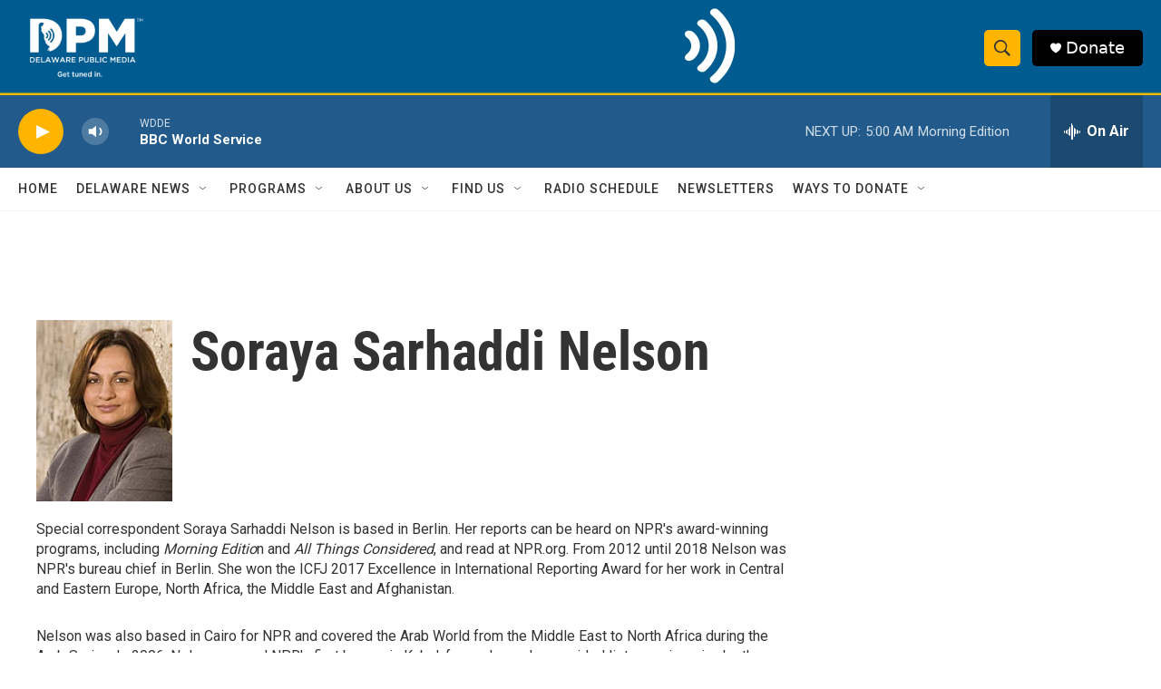

--- FILE ---
content_type: text/html; charset=utf-8
request_url: https://www.google.com/recaptcha/api2/aframe
body_size: 186
content:
<!DOCTYPE HTML><html><head><meta http-equiv="content-type" content="text/html; charset=UTF-8"></head><body><script nonce="TRp6l6VCI7-kGCWQYwL9-Q">/** Anti-fraud and anti-abuse applications only. See google.com/recaptcha */ try{var clients={'sodar':'https://pagead2.googlesyndication.com/pagead/sodar?'};window.addEventListener("message",function(a){try{if(a.source===window.parent){var b=JSON.parse(a.data);var c=clients[b['id']];if(c){var d=document.createElement('img');d.src=c+b['params']+'&rc='+(localStorage.getItem("rc::a")?sessionStorage.getItem("rc::b"):"");window.document.body.appendChild(d);sessionStorage.setItem("rc::e",parseInt(sessionStorage.getItem("rc::e")||0)+1);localStorage.setItem("rc::h",'1768809306960');}}}catch(b){}});window.parent.postMessage("_grecaptcha_ready", "*");}catch(b){}</script></body></html>